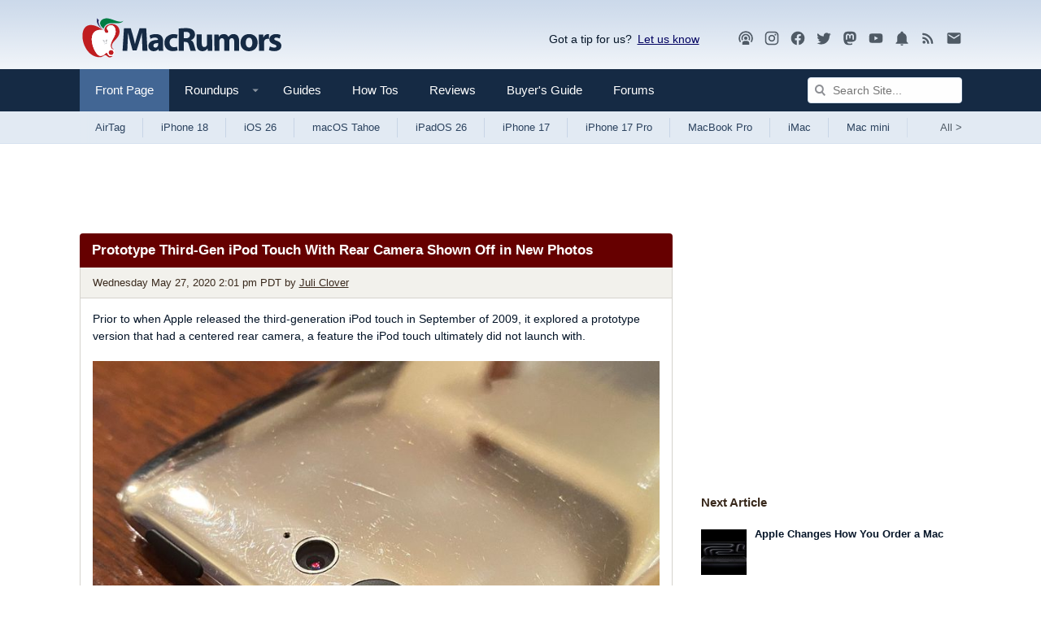

--- FILE ---
content_type: text/plain; charset=utf-8
request_url: https://ads.adthrive.com/http-api/cv2
body_size: 4236
content:
{"om":["00xbjwwl","05a232b1-01aa-4d9c-b85b-86067dea8490","0929nj63","0e2986nmwim","0e6nmwim","0g8i9uvz","0xkcgz23","1","1011_302_56233497","1011_302_56233570","1011_302_56233573","1011_302_57035135","1011_74_18364062","1028_8739738","10310289136970_462792978","10ua7afe","11142692","11509227","11769257","1185:1609979129","1185:1610326628","1185:1610326728","11896988","12171239","12181250","12184310","124682_748","124683_53","124684_290","124843_10","124844_24","124848_8","12837805","12gfb8kp","12n8yp46","1610326628","1610326728","17_23266973","17_24104681","17_24696320","17_24766970","17_24767222","17_24767229","17_24794122","17_24794123","17_24794142","1dynz4oo","1h2987yhpl7","1h7yhpl7","1zjn1epv","201323152","202430_200_EAAYACog7t9UKc5iyzOXBU.xMcbVRrAuHeIU5IyS9qdlP9IeJGUyBMfW1N0_","202430_200_EAAYACogtYltKBzKKHu7tAsMK.YhnNUUanUuxFU5V4rbhwKBIsMyBLNoHQo_","206_262594","206_492075","2132:45327622","2132:45327624","2132:45327625","2132:46352353","2179:582351958342291430","2249:567996566","2249:581439030","2249:614129791","2249:693167695","2305835","2307:0e6nmwim","2307:0sm4lr19","2307:1h7yhpl7","2307:1wwvmrwd","2307:5nadebch","2307:72szjlj3","2307:8orkh93v","2307:9925w9vu","2307:a90208mb","2307:b57avtlx","2307:c9os9ajg","2307:ce17a6ey","2307:ddr52z0n","2307:f3tdw9f3","2307:f7piy8nj","2307:hcazk16e","2307:hl6onnny","2307:hwi0j91n","2307:i90isgt0","2307:jzqxffb2","2307:nwbpobii","2307:on7syyq9","2307:pth04qht","2307:s2ahu2ae","2307:tqrzcy9l","2307:u30fsj32","2307:u4atmpu4","2307:wuj9gztf","2307:xgjdt26g","23786257","2409_25495_176_CR52092921","2409_25495_176_CR52092923","2409_25495_176_CR52092959","2409_25495_176_CR52150651","2409_25495_176_CR52153848","2409_25495_176_CR52178316","2409_25495_176_CR52178317","2409_25495_176_CR52186411","2409_25495_176_CR52188001","25048614","25108139","25_53v6aquw","25_yi6qlg3p","262594","2662_200562_8172720","2676:86434100","2676:86434473","2676:86434696","2676:86894912","2676:87046900","2760:176_CR52092959","2760:176_CR52150651","2760:176_CR52175339","2760:176_CR52186411","2974:8168473","2974:8168475","2974:8168476","2974:8168537","2974:8168539","2974:8168540","2_206_554480","2ee6b7fa-cfe6-481d-992a-afa0075f43a8","2gglwanz","2pu0gomp","308_125203_20","31809564","32447008","3335_25247_700109379","3335_25247_700109389","3335_25247_700109393","33604871","33605181","33605403","33605516","33605623","33637455","33865078","34182009","34216164","3490:CR52175339","34eys5wu","3636:5567608","3646_185414_T26335189","3646_185414_T26469746","3646_185414_T26469802","3646_185414_T26509255","3658_15106_u4atmpu4","3658_15866_su5srz25","3658_203382_T26225122","3658_203382_f3tdw9f3","3658_203382_o8icj9qr","3658_224099_T26323868","3658_87799_0e6nmwim","3658_93957_T26479487","36_46_11769254","3778:4118479218","38345500","3858:12140820","39303318","39364467","3LMBEkP-wis","3dxb77kp","3eygb4a4","3jot8g9b","3l1m1jex","3tcybvxb","3v2n6fcp","409_226321","409_226322","409_227223","409_230713","409_230714","409_230727","43a7ptxe","44629254","44_ZIWOKILJN5EW3OXMUHGYBV_728x90_1","458901553568","46019081","46091204","46352353","4714_18819_CO4OZNJF6RHTTMF6FMD2H3","47192068","4749xx5e","4771_67437_1610326628","47869802","481703827","485027845327","48514645","48514662","48700649","48739100","48877306","49039749","4dor7bwp","4etfwvf1","4t298iczzkv","4ticzzkv","4yesq9qe","501422","5126511933","514819301","53v6aquw","54639987","5510:u4atmpu4","5510:ycxmeyu6","553782314","554462","554470","5563_66529_OADD2.7284328163393_196P936VYRAEYC7IJY","5563_66529_OADD2.7353040902696_1LDKEGT0T8OFNOBELR","5563_66529_OADD2.7353083169082_14CHQFJEGBEH1W68BV","558_93_6evxkt2s","558_93_7imiw6gw","558_93_aevb5kib","558_93_bd5xg6f6","558_93_ln7h8v9d","558_93_u4atmpu4","56018481","560_74_18236282","56706675","5670:8172741","574253771","5989_91771_703975757","5bfybb7c","5s8wi8hf","6026528269","60504531","609577512","61916211","61916225","61916229","61932920","61932925","61932933","61932957","62187798","6226519811","6226527055","6226563631","6226563661","624333042214","6250_66552_1112688573","6250_66552_1112888883","62548257","62764941","628444433","62ae2686-3bc9-4ef3-9714-1975a74029fd","630928655","63barbg1","651637446","651637459","651637461","651637462","654291289","6547_67916_D8OZV3nz4iUn3x845WcA","6547_67916_Jdoe9Tm91BEHuWILtA9n","6547_67916_MRHLE9L7RmuBtYNd05RK","6547_67916_RGr9T6oAJ8UecEoB66K1","6547_67916_SN6yqPnLwU8r0IS3CzLP","6547_67916_Z7vmuj3hd3uog0DlD074","6547_67916_gb0sXAxBnehPz6FWhQNS","659713728691","65fc69a9-2f6a-4da9-93d1-9898dddc7407","680_99480_700109379","680_99480_700109393","683738007","683738706","684492634","690_99485_1610326628","690_99485_1610326728","694906156","694912939","6ejtrnf9","6mrds7pc","702423494","705115263","705115442","705116861","705117050","705119942","707124423","709258002","720334044392","74243_74_18364017","74243_74_18364062","74243_74_18364087","74243_74_18364134","74wv3qdx","767866825418","78827832","7969_149355_45327622","7969_149355_45327624","7gpsv4ad","7imiw6gw","8152859","8152879","8160967","8168539","8181984","8193078","86298p6in4a","86991452","86p6in4a","88rv7n3t","8b5u826e","8orkh93v","9057/0328842c8f1d017570ede5c97267f40d","9057/211d1f0fa71d1a58cabee51f2180e38f","90ab7ac4-d460-48a1-bdbc-55db1894d229","97_8193073","97_8193078","9925w9vu","a3ts2hcp","aevb5kib","af9kspoi","ajwbo9em","b5idbd4d","bd5xg6f6","bmp4lbzm","bpecuyjx","c75hp4ji","ce17a6ey","chox09l9","cr-1zv4of0wubwe","cr-2azmi2ttubwe","cr-6ovjht2eu9vd","cr-6ovjht2euatj","cr-6ovjht2eubwe","cr-7251vj8rubwe","cr-8itw2d8r87rgv2","cr-97pzzgzrubqk","cr-Bitc7n_p9iw__vat__49i_k_6v6_h_jce2vm6d_awO4pgokm","cr-a9s2xgzrubwj","cr-aav1zg0uubwj","cr-aaw20e1rubwj","cr-aawz2m5xubwj","cr-h6q46o706lrgv2","cr-jyx0gh8iubwe","cr-lg354l2uvergv2","cr-pdu3rl4xu9vd","cr-ptd6scc4u9vd","cr-qh64pkvtu9vd","cr-r5fqbsaru9vd","cr-r5fqbsarubwe","cr-w5suf4cpubwe","cr-xu1ullzyuatj","cr-zdcy8k12u9vd","ct0wxkj7","da4ry5vp","ddr52z0n","demldr64","e2c76his","e5l8fjox","extremereach_creative_76559239","f0u03q6w","f3tdw9f3","f4may85r","f8e4ig0n","fcn2zae1","fdujxvyb","fj5atwid","fjp0ceax","fleb9ndb","fpbj0p83","ge1982y6","ge4kwk32","gtanzg70","h1yuh03l","heb21q1u","hffavbt7","hgrz3ggo","hu52wf5i","hwi0j91n","hy959rg7","i90isgt0","i9khknfw","iaqttatc","ic2987fhmq6","ic7fhmq6","ir7orip8","j4r0agpc","jlqm3ol6","k2xfz54q","kfzuk5ip","kk5768bd","kli1n6qv","knoebx5v","leb6igu0","lhgwl31z","ll77hviy","lmg9gkk9","ln7h8v9d","lxlnailk","m2n177jy","miij1rns","mmr74uc4","mnzinbrt","muvxy961","n3egwnq7","n8w0plts","ntjn5z55","nwbpobii","ny3llu17","nzstcsfu","o1ac2ho2","o2s05iig","o4jf439x","o8icj9qr","of8dd9pr","ofoon6ir","on7syyq9","oz31jrd0","pm9dmfkk","ppn03peq","pth04qht","qcnsh7qk","qg57485n","qlhur51f","qt09ii59","r5cmledu","rdutzfe8","rhtcktp9","riaslz7g","rka8obw7","rm2ovskz","rpzde859","ru42zlpb","rxj4b6nw","rz1kxzaf","s2ahu2ae","s4s41bit","s829887ofe1","s887ofe1","sdeo60cf","seq44sof","sl57pdtd","su5srz25","t73gfjqn","t7d69r6a","t8qogbhp","ti0s3bz3","tii9k5rz","tq298rzcy9l","tqrzcy9l","u2298x4z0j8","u2x4z0j8","u30fsj32","u32980fsj32","u4atmpu4","uf5rmxyz","un298m41vt6","uskhxnob","v705kko8","vdcb5d4i","vswdecw5","w3ez2pdd","wh1qnb7s","wih2rdv3","wk7ju0s9","wlxfvdbo","wwo5qowu","wxfnrapl","x420t9me","xldvfdsg","xncaqh7c","xnx5isri","xtxa8s2d","y141rtv6","y51tr986","y5wqlp8j","yi6qlg3p","z2frsa4f","zmri9v9c","zqs7z6cq","zw6jpag6","7979132","7979135"],"pmp":[],"adomains":["123notices.com","1md.org","about.bugmd.com","acelauncher.com","adameve.com","akusoli.com","allyspin.com","askanexpertonline.com","atomapplications.com","bassbet.com","betsson.gr","biz-zone.co","bizreach.jp","braverx.com","bubbleroom.se","bugmd.com","buydrcleanspray.com","byrna.com","capitaloneshopping.com","clarifion.com","combatironapparel.com","controlcase.com","convertwithwave.com","cotosen.com","countingmypennies.com","cratedb.com","croisieurope.be","cs.money","dallasnews.com","definition.org","derila-ergo.com","dhgate.com","dhs.gov","displate.com","easyprint.app","easyrecipefinder.co","ebook1g.peptidesciences.com","fabpop.net","familynow.club","filejomkt.run","fla-keys.com","folkaly.com","g123.jp","gameswaka.com","getbugmd.com","getconsumerchoice.com","getcubbie.com","gowavebrowser.co","gowdr.com","gransino.com","grosvenorcasinos.com","guard.io","hero-wars.com","holts.com","instantbuzz.net","itsmanual.com","jackpotcitycasino.com","justanswer.com","justanswer.es","la-date.com","lightinthebox.com","liverrenew.com","local.com","lovehoney.com","lulutox.com","lymphsystemsupport.com","manualsdirectory.org","meccabingo.com","medimops.de","mensdrivingforce.com","millioner.com","miniretornaveis.com","mobiplus.me","myiq.com","national-lottery.co.uk","naturalhealthreports.net","nbliver360.com","nikke-global.com","nordicspirit.co.uk","nuubu.com","onlinemanualspdf.co","original-play.com","outliermodel.com","paperela.com","paradisestays.site","parasiterelief.com","peta.org","photoshelter.com","plannedparenthood.org","playvod-za.com","printeasilyapp.com","printwithwave.com","profitor.com","quicklearnx.com","quickrecipehub.com","rakuten-sec.co.jp","rangeusa.com","refinancegold.com","robocat.com","royalcaribbean.com","saba.com.mx","shift.com","simple.life","spinbara.com","systeme.io","taboola.com","tackenberg.de","temu.com","tenfactorialrocks.com","theoceanac.com","topaipick.com","totaladblock.com","usconcealedcarry.com","vagisil.com","vegashero.com","vegogarden.com","veryfast.io","viewmanuals.com","viewrecipe.net","votervoice.net","vuse.com","wavebrowser.co","wavebrowserpro.com","weareplannedparenthood.org","xiaflex.com","yourchamilia.com"]}